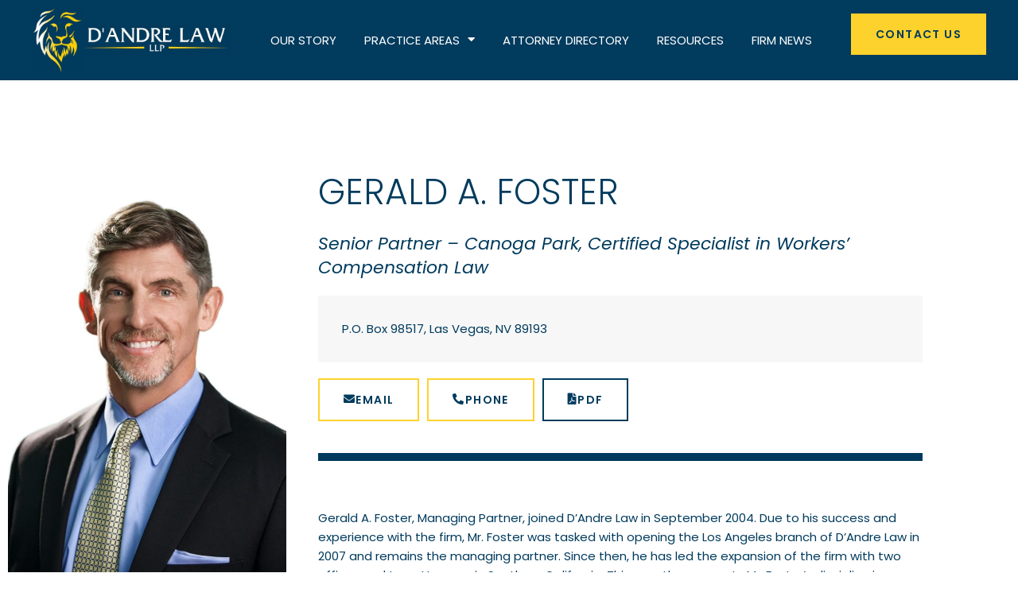

--- FILE ---
content_type: text/css; charset=UTF-8
request_url: https://dandrelaw.com/wp-content/uploads/elementor/css/post-37.css?ver=1768467963
body_size: 835
content:
.elementor-kit-37{--e-global-color-primary:#FED22C;--e-global-color-secondary:#013B5D;--e-global-color-text:#3C535F;--e-global-color-accent:#036DAC;--e-global-color-4798af5d:#DEA300;--e-global-color-297509b6:#000;--e-global-color-2696449e:#FFF;--e-global-typography-primary-font-family:"Poppins";--e-global-typography-primary-font-size:44px;--e-global-typography-primary-font-weight:300;--e-global-typography-primary-line-height:1.4em;--e-global-typography-secondary-font-family:"Poppins";--e-global-typography-secondary-font-size:38px;--e-global-typography-secondary-font-weight:300;--e-global-typography-secondary-line-height:1.4em;--e-global-typography-text-font-family:"Poppins";--e-global-typography-text-font-size:15px;--e-global-typography-text-font-weight:400;--e-global-typography-text-line-height:1.6em;--e-global-typography-accent-font-family:"Poppins";--e-global-typography-accent-font-size:18px;--e-global-typography-accent-font-weight:300;--e-global-typography-accent-line-height:1.6em;--e-global-typography-f0cc37b-font-family:"Poppins";--e-global-typography-f0cc37b-font-size:30px;--e-global-typography-f0cc37b-font-weight:300;--e-global-typography-f0cc37b-line-height:1.4em;color:var( --e-global-color-secondary );font-family:var( --e-global-typography-text-font-family ), Sans-serif;font-size:var( --e-global-typography-text-font-size );font-weight:var( --e-global-typography-text-font-weight );line-height:var( --e-global-typography-text-line-height );}.elementor-kit-37 button,.elementor-kit-37 input[type="button"],.elementor-kit-37 input[type="submit"],.elementor-kit-37 .elementor-button{background-color:var( --e-global-color-primary );font-family:"Poppins", Sans-serif;font-size:14px;font-weight:600;text-transform:uppercase;line-height:1.6em;letter-spacing:1.4px;color:var( --e-global-color-secondary );border-style:solid;border-width:1px 1px 1px 1px;border-color:var( --e-global-color-primary );border-radius:0px 0px 0px 0px;padding:14px 30px 14px 30px;}.elementor-kit-37 button:hover,.elementor-kit-37 button:focus,.elementor-kit-37 input[type="button"]:hover,.elementor-kit-37 input[type="button"]:focus,.elementor-kit-37 input[type="submit"]:hover,.elementor-kit-37 input[type="submit"]:focus,.elementor-kit-37 .elementor-button:hover,.elementor-kit-37 .elementor-button:focus{background-color:var( --e-global-color-4798af5d );color:var( --e-global-color-secondary );}.elementor-kit-37 e-page-transition{background-color:#FFBC7D;}.elementor-kit-37 a{color:var( --e-global-color-4798af5d );font-family:var( --e-global-typography-text-font-family ), Sans-serif;font-size:var( --e-global-typography-text-font-size );font-weight:var( --e-global-typography-text-font-weight );line-height:var( --e-global-typography-text-line-height );}.elementor-kit-37 a:hover{color:var( --e-global-color-primary );}.elementor-kit-37 h1{color:var( --e-global-color-secondary );font-family:var( --e-global-typography-primary-font-family ), Sans-serif;font-size:var( --e-global-typography-primary-font-size );font-weight:var( --e-global-typography-primary-font-weight );line-height:var( --e-global-typography-primary-line-height );}.elementor-kit-37 h2{color:var( --e-global-color-secondary );font-family:"Poppins", Sans-serif;font-size:38px;font-weight:300;line-height:1.4em;}.elementor-kit-37 h3{color:var( --e-global-color-secondary );font-family:"Poppins", Sans-serif;font-size:30px;font-weight:300;line-height:1.4em;}.elementor-kit-37 h4{color:var( --e-global-color-secondary );font-family:"Poppins", Sans-serif;font-size:22px;font-weight:300;line-height:1.4em;}.elementor-kit-37 h5{color:var( --e-global-color-secondary );font-family:"Poppins", Sans-serif;font-size:20px;font-weight:300;line-height:1.4em;}.elementor-section.elementor-section-boxed > .elementor-container{max-width:1170px;}.e-con{--container-max-width:1170px;}.elementor-widget:not(:last-child){margin-block-end:20px;}.elementor-element{--widgets-spacing:20px 20px;--widgets-spacing-row:20px;--widgets-spacing-column:20px;}{}h1.entry-title{display:var(--page-title-display);}@media(max-width:1024px){.elementor-kit-37{font-size:var( --e-global-typography-text-font-size );line-height:var( --e-global-typography-text-line-height );}.elementor-kit-37 a{font-size:var( --e-global-typography-text-font-size );line-height:var( --e-global-typography-text-line-height );}.elementor-kit-37 h1{font-size:var( --e-global-typography-primary-font-size );line-height:var( --e-global-typography-primary-line-height );}.elementor-section.elementor-section-boxed > .elementor-container{max-width:1024px;}.e-con{--container-max-width:1024px;}}@media(max-width:767px){.elementor-kit-37{font-size:var( --e-global-typography-text-font-size );line-height:var( --e-global-typography-text-line-height );}.elementor-kit-37 a{font-size:var( --e-global-typography-text-font-size );line-height:var( --e-global-typography-text-line-height );}.elementor-kit-37 h1{font-size:var( --e-global-typography-primary-font-size );line-height:var( --e-global-typography-primary-line-height );}.elementor-section.elementor-section-boxed > .elementor-container{max-width:767px;}.e-con{--container-max-width:767px;}}/* Start custom CSS */.accent {
    color: #FED22C;
}


body:not(.home) .header.elementor-top-section {
    background-color: #013B5D;
    position: relative;
    width: 100%;
}

@media(max-width: 1399px) {
    .elementor-element-40da54e .elementor-widget-image img {
        width: 400px;
        
    }
}

@media(max-width: 1200px) {
    .elementor-element-40da54e .elementor-row {
        flex-wrap: wrap;
    }
    .elementor-element-40da54e .elementor-row > div:first-child {
        width: 100% !important;
        text-align: center;
        margin-bottom: 20px;
    }
    
    .header.elementor-top-section .elementor-widget-theme-site-logo {
        width: 100% !important;
    }
    
    .elementor-21 .elementor-element.elementor-element-08ff0de .elementor-heading-title {
        font-size: 36px;
    }
    
    .elementor-21 .elementor-element.elementor-element-068b13e .elementor-container {
        margin-top: 50px;
    }
    
    .elementor-21 .elementor-element.elementor-element-2bb65e7 {
        width: 60% !important;
    }
    .elementor-21 .elementor-element.elementor-element-a39d68f {
        width: 40% !important;
    }

    .hidden-sm {
        display: none;
    }
}

@media(max-width: 1024px) {
    .elementor-136 .elementor-element.elementor-element-6f218b4 {
    width: 100% !important;
    text-align: center;
    }
}

@media(max-width: 992px) {
        .elementor-21 .elementor-element.elementor-element-2bb65e7,
    .elementor-21 .elementor-element.elementor-element-a39d68f {
        width: 100% !important;
    }
}/* End custom CSS */

--- FILE ---
content_type: text/css; charset=UTF-8
request_url: https://dandrelaw.com/wp-content/uploads/elementor/css/post-1308.css?ver=1768468826
body_size: 197
content:
.elementor-1308 .elementor-element.elementor-element-11d0fda9{padding:100px 0px 100px 0px;}.elementor-1308 .elementor-element.elementor-element-44f5e6bb > .elementor-element-populated{margin:0px 20px 0px 0px;--e-column-margin-right:20px;--e-column-margin-left:0px;}.elementor-1308 .elementor-element.elementor-element-3321c6eb{text-align:start;}.elementor-1308 .elementor-element.elementor-element-16859059 .elementor-heading-title{font-weight:500;}.elementor-1308 .elementor-element.elementor-element-405af765 .elementor-icon-list-icon i{transition:color 0.3s;}.elementor-1308 .elementor-element.elementor-element-405af765 .elementor-icon-list-icon svg{transition:fill 0.3s;}.elementor-1308 .elementor-element.elementor-element-405af765{--e-icon-list-icon-size:14px;--icon-vertical-offset:0px;}.elementor-1308 .elementor-element.elementor-element-405af765 .elementor-icon-list-text{transition:color 0.3s;}.elementor-1308 .elementor-element.elementor-element-226c04b9 .elementor-heading-title{font-weight:500;}.elementor-1308 .elementor-element.elementor-element-7d61a400 .elementor-icon-list-icon i{transition:color 0.3s;}.elementor-1308 .elementor-element.elementor-element-7d61a400 .elementor-icon-list-icon svg{transition:fill 0.3s;}.elementor-1308 .elementor-element.elementor-element-7d61a400{--e-icon-list-icon-size:14px;--icon-vertical-offset:0px;}.elementor-1308 .elementor-element.elementor-element-7d61a400 .elementor-icon-list-text{transition:color 0.3s;}.elementor-1308 .elementor-element.elementor-element-24844929 .elementor-heading-title{font-weight:500;}.elementor-1308 .elementor-element.elementor-element-7d67d65 .elementor-icon-list-icon i{transition:color 0.3s;}.elementor-1308 .elementor-element.elementor-element-7d67d65 .elementor-icon-list-icon svg{transition:fill 0.3s;}.elementor-1308 .elementor-element.elementor-element-7d67d65{--e-icon-list-icon-size:14px;--icon-vertical-offset:0px;}.elementor-1308 .elementor-element.elementor-element-7d67d65 .elementor-icon-list-text{transition:color 0.3s;}.elementor-1308 .elementor-element.elementor-element-3e68eb20{text-align:start;}.elementor-1308 .elementor-element.elementor-element-3e68eb20 img{width:50%;}.elementor-1308 .elementor-element.elementor-element-2a3692fa .elementor-heading-title{font-weight:400;font-style:italic;}.elementor-1308 .elementor-element.elementor-element-3eb6236d .elementor-blockquote__content{color:#013B5D;}.elementor-1308 .elementor-element.elementor-element-3eb6236d .elementor-blockquote{background-color:#F7F7F7;}.elementor-1308 .elementor-element.elementor-element-b5cf66f .elementor-button{background-color:#FFF;border-style:solid;border-width:2px 2px 2px 2px;border-color:#FED22C;}.elementor-1308 .elementor-element.elementor-element-b5cf66f .elementor-button:hover, .elementor-1308 .elementor-element.elementor-element-b5cf66f .elementor-button:focus{background-color:#FED22C;color:#013B5D;border-color:#FED22C;}.elementor-1308 .elementor-element.elementor-element-b5cf66f{width:auto;max-width:auto;}.elementor-1308 .elementor-element.elementor-element-b5cf66f > .elementor-widget-container{margin:0px 10px 0px 0px;}.elementor-1308 .elementor-element.elementor-element-b5cf66f .elementor-button-content-wrapper{flex-direction:row;}.elementor-1308 .elementor-element.elementor-element-b5cf66f .elementor-button:hover svg, .elementor-1308 .elementor-element.elementor-element-b5cf66f .elementor-button:focus svg{fill:#013B5D;}.elementor-1308 .elementor-element.elementor-element-68fd10d2 .elementor-button{background-color:#FFF;border-style:solid;border-width:2px 2px 2px 2px;border-color:#FED22C;}.elementor-1308 .elementor-element.elementor-element-68fd10d2 .elementor-button:hover, .elementor-1308 .elementor-element.elementor-element-68fd10d2 .elementor-button:focus{background-color:#FED22C;color:#013B5D;border-color:#FED22C;}.elementor-1308 .elementor-element.elementor-element-68fd10d2{width:auto;max-width:auto;}.elementor-1308 .elementor-element.elementor-element-68fd10d2 > .elementor-widget-container{margin:0px 10px 0px 0px;}.elementor-1308 .elementor-element.elementor-element-68fd10d2 .elementor-button-content-wrapper{flex-direction:row;}.elementor-1308 .elementor-element.elementor-element-68fd10d2 .elementor-button:hover svg, .elementor-1308 .elementor-element.elementor-element-68fd10d2 .elementor-button:focus svg{fill:#013B5D;}.elementor-1308 .elementor-element.elementor-element-4d1b87a1 .elementor-button{background-color:#FFF;border-style:solid;border-width:2px 2px 2px 2px;border-color:#013B5D;}.elementor-1308 .elementor-element.elementor-element-4d1b87a1 .elementor-button:hover, .elementor-1308 .elementor-element.elementor-element-4d1b87a1 .elementor-button:focus{background-color:#FED22C;color:#013B5D;border-color:#FED22C;}.elementor-1308 .elementor-element.elementor-element-4d1b87a1{width:auto;max-width:auto;}.elementor-1308 .elementor-element.elementor-element-4d1b87a1 .elementor-button-content-wrapper{flex-direction:row;}.elementor-1308 .elementor-element.elementor-element-4d1b87a1 .elementor-button:hover svg, .elementor-1308 .elementor-element.elementor-element-4d1b87a1 .elementor-button:focus svg{fill:#013B5D;}.elementor-1308 .elementor-element.elementor-element-43899d36{--divider-border-style:solid;--divider-color:#003A5C;--divider-border-width:10px;}.elementor-1308 .elementor-element.elementor-element-43899d36 .elementor-divider-separator{width:100%;}.elementor-1308 .elementor-element.elementor-element-43899d36 .elementor-divider{padding-block-start:40px;padding-block-end:40px;}@media(max-width:1024px){.elementor-1308 .elementor-element.elementor-element-44f5e6bb > .elementor-element-populated{margin:0px 10px 0px 10px;--e-column-margin-right:10px;--e-column-margin-left:10px;}.elementor-1308 .elementor-element.elementor-element-2abc578b > .elementor-element-populated{margin:0px 10px 0px 0px;--e-column-margin-right:10px;--e-column-margin-left:0px;}}@media(max-width:767px){.elementor-1308 .elementor-element.elementor-element-11d0fda9{padding:50px 10px 50px 10px;}.elementor-1308 .elementor-element.elementor-element-44f5e6bb > .elementor-element-populated{margin:0px 0px 0px 0px;--e-column-margin-right:0px;--e-column-margin-left:0px;}.elementor-1308 .elementor-element.elementor-element-3321c6eb{text-align:center;}.elementor-1308 .elementor-element.elementor-element-2abc578b > .elementor-element-populated{margin:40px 0px 0px 0px;--e-column-margin-right:0px;--e-column-margin-left:0px;}.elementor-1308 .elementor-element.elementor-element-3e68eb20{text-align:center;}.elementor-1308 .elementor-element.elementor-element-3e68eb20 img{width:100%;}.elementor-1308 .elementor-element.elementor-element-4c1270fe{text-align:center;}.elementor-1308 .elementor-element.elementor-element-4c1270fe .elementor-heading-title{font-size:34px;}.elementor-1308 .elementor-element.elementor-element-2a3692fa{text-align:center;}.elementor-1308 .elementor-element.elementor-element-b5cf66f{width:100%;max-width:100%;}.elementor-1308 .elementor-element.elementor-element-b5cf66f > .elementor-widget-container{margin:0px 0px 0px 0px;}.elementor-1308 .elementor-element.elementor-element-68fd10d2{width:100%;max-width:100%;}.elementor-1308 .elementor-element.elementor-element-68fd10d2 > .elementor-widget-container{margin:10px 0px 0px 0px;}.elementor-1308 .elementor-element.elementor-element-4d1b87a1{width:100%;max-width:100%;}.elementor-1308 .elementor-element.elementor-element-4d1b87a1 > .elementor-widget-container{margin:10px 0px 0px 0px;}}@media(max-width:1024px) and (min-width:768px){.elementor-1308 .elementor-element.elementor-element-44f5e6bb{width:40%;}.elementor-1308 .elementor-element.elementor-element-2abc578b{width:60%;}}

--- FILE ---
content_type: text/css; charset=UTF-8
request_url: https://dandrelaw.com/wp-content/uploads/elementor/css/post-136.css?ver=1768467963
body_size: 1112
content:
.elementor-136 .elementor-element.elementor-element-18946e1b > .elementor-container > .elementor-column > .elementor-widget-wrap{align-content:center;align-items:center;}.elementor-136 .elementor-element.elementor-element-18946e1b > .elementor-container{max-width:1600px;min-height:80px;}.elementor-136 .elementor-element.elementor-element-18946e1b{transition:background 0.3s, border 0.3s, border-radius 0.3s, box-shadow 0.3s;padding:10px 40px 10px 40px;z-index:99;}.elementor-136 .elementor-element.elementor-element-18946e1b > .elementor-background-overlay{transition:background 0.3s, border-radius 0.3s, opacity 0.3s;}.elementor-136 .elementor-element.elementor-element-33d325f1.elementor-column > .elementor-widget-wrap{justify-content:space-between;}.elementor-136 .elementor-element.elementor-element-33d325f1 > .elementor-widget-wrap > .elementor-widget:not(.elementor-widget__width-auto):not(.elementor-widget__width-initial):not(:last-child):not(.elementor-absolute){margin-block-end:0px;}.elementor-136 .elementor-element.elementor-element-33d325f1 > .elementor-element-populated{padding:0px 0px 0px 0px;}.elementor-136 .elementor-element.elementor-element-4e2316c{width:auto;max-width:auto;}.elementor-136 .elementor-element.elementor-element-4e2316c > .elementor-widget-container{margin:0px 0px 0px -0px;}.elementor-136 .elementor-element.elementor-element-4e2316c img{width:350px;}.elementor-136 .elementor-element.elementor-element-1f97a9e1{width:auto;max-width:auto;--e-nav-menu-horizontal-menu-item-margin:calc( 5px / 2 );}.elementor-136 .elementor-element.elementor-element-1f97a9e1 > .elementor-widget-container{margin:0px 0px 0px -100px;}.elementor-136 .elementor-element.elementor-element-1f97a9e1 .elementor-menu-toggle{margin:0 auto;}.elementor-136 .elementor-element.elementor-element-1f97a9e1 .elementor-nav-menu .elementor-item{font-size:15px;text-transform:uppercase;}.elementor-136 .elementor-element.elementor-element-1f97a9e1 .elementor-nav-menu--main .elementor-item{color:var( --e-global-color-2696449e );fill:var( --e-global-color-2696449e );padding-left:15px;padding-right:15px;padding-top:10px;padding-bottom:10px;}.elementor-136 .elementor-element.elementor-element-1f97a9e1 .elementor-nav-menu--main .elementor-item:hover,
					.elementor-136 .elementor-element.elementor-element-1f97a9e1 .elementor-nav-menu--main .elementor-item.elementor-item-active,
					.elementor-136 .elementor-element.elementor-element-1f97a9e1 .elementor-nav-menu--main .elementor-item.highlighted,
					.elementor-136 .elementor-element.elementor-element-1f97a9e1 .elementor-nav-menu--main .elementor-item:focus{color:var( --e-global-color-primary );fill:var( --e-global-color-primary );}.elementor-136 .elementor-element.elementor-element-1f97a9e1 .e--pointer-framed .elementor-item:before{border-width:0px;}.elementor-136 .elementor-element.elementor-element-1f97a9e1 .e--pointer-framed.e--animation-draw .elementor-item:before{border-width:0 0 0px 0px;}.elementor-136 .elementor-element.elementor-element-1f97a9e1 .e--pointer-framed.e--animation-draw .elementor-item:after{border-width:0px 0px 0 0;}.elementor-136 .elementor-element.elementor-element-1f97a9e1 .e--pointer-framed.e--animation-corners .elementor-item:before{border-width:0px 0 0 0px;}.elementor-136 .elementor-element.elementor-element-1f97a9e1 .e--pointer-framed.e--animation-corners .elementor-item:after{border-width:0 0px 0px 0;}.elementor-136 .elementor-element.elementor-element-1f97a9e1 .e--pointer-underline .elementor-item:after,
					 .elementor-136 .elementor-element.elementor-element-1f97a9e1 .e--pointer-overline .elementor-item:before,
					 .elementor-136 .elementor-element.elementor-element-1f97a9e1 .e--pointer-double-line .elementor-item:before,
					 .elementor-136 .elementor-element.elementor-element-1f97a9e1 .e--pointer-double-line .elementor-item:after{height:0px;}.elementor-136 .elementor-element.elementor-element-1f97a9e1 .elementor-nav-menu--main:not(.elementor-nav-menu--layout-horizontal) .elementor-nav-menu > li:not(:last-child){margin-bottom:5px;}.elementor-136 .elementor-element.elementor-element-1f97a9e1 .elementor-nav-menu--dropdown a, .elementor-136 .elementor-element.elementor-element-1f97a9e1 .elementor-menu-toggle{color:#013B5D;fill:#013B5D;}.elementor-136 .elementor-element.elementor-element-1f97a9e1 .elementor-nav-menu--dropdown a:hover,
					.elementor-136 .elementor-element.elementor-element-1f97a9e1 .elementor-nav-menu--dropdown a:focus,
					.elementor-136 .elementor-element.elementor-element-1f97a9e1 .elementor-nav-menu--dropdown a.elementor-item-active,
					.elementor-136 .elementor-element.elementor-element-1f97a9e1 .elementor-nav-menu--dropdown a.highlighted,
					.elementor-136 .elementor-element.elementor-element-1f97a9e1 .elementor-menu-toggle:hover,
					.elementor-136 .elementor-element.elementor-element-1f97a9e1 .elementor-menu-toggle:focus{color:#013B5D;}.elementor-136 .elementor-element.elementor-element-1f97a9e1 .elementor-nav-menu--dropdown a:hover,
					.elementor-136 .elementor-element.elementor-element-1f97a9e1 .elementor-nav-menu--dropdown a:focus,
					.elementor-136 .elementor-element.elementor-element-1f97a9e1 .elementor-nav-menu--dropdown a.elementor-item-active,
					.elementor-136 .elementor-element.elementor-element-1f97a9e1 .elementor-nav-menu--dropdown a.highlighted{background-color:#FED22C;}.elementor-136 .elementor-element.elementor-element-1f97a9e1 .elementor-nav-menu--dropdown a.elementor-item-active{color:#013B5D;background-color:#FED22C;}.elementor-136 .elementor-element.elementor-element-6f218b4{width:auto;max-width:auto;}.elementor-136 .elementor-element.elementor-element-6f218b4 > .elementor-widget-container{margin:-15px 0px 0px 0px;}.elementor-136 .elementor-element.elementor-element-4758e15d{width:auto;max-width:auto;top:0px;}body:not(.rtl) .elementor-136 .elementor-element.elementor-element-4758e15d{right:0px;}body.rtl .elementor-136 .elementor-element.elementor-element-4758e15d{left:0px;}.elementor-136 .elementor-element.elementor-element-4758e15d .elementor-icon-wrapper{text-align:center;}.elementor-136 .elementor-element.elementor-element-4758e15d.elementor-view-stacked .elementor-icon:hover{background-color:var( --e-global-color-text );}.elementor-136 .elementor-element.elementor-element-4758e15d.elementor-view-framed .elementor-icon:hover, .elementor-136 .elementor-element.elementor-element-4758e15d.elementor-view-default .elementor-icon:hover{color:var( --e-global-color-text );border-color:var( --e-global-color-text );}.elementor-136 .elementor-element.elementor-element-4758e15d.elementor-view-framed .elementor-icon:hover, .elementor-136 .elementor-element.elementor-element-4758e15d.elementor-view-default .elementor-icon:hover svg{fill:var( --e-global-color-text );}.elementor-136 .elementor-element.elementor-element-4758e15d .elementor-icon{font-size:30px;}.elementor-136 .elementor-element.elementor-element-4758e15d .elementor-icon svg{height:30px;}.elementor-theme-builder-content-area{height:400px;}.elementor-location-header:before, .elementor-location-footer:before{content:"";display:table;clear:both;}@media(max-width:1024px){.elementor-136 .elementor-element.elementor-element-18946e1b{padding:5px 0px 10px 0px;}.elementor-136 .elementor-element.elementor-element-33d325f1.elementor-column > .elementor-widget-wrap{justify-content:space-between;}.elementor-136 .elementor-element.elementor-element-33d325f1 > .elementor-element-populated{padding:0px 15px 0px 15px;}.elementor-136 .elementor-element.elementor-element-4e2316c{text-align:start;}.elementor-136 .elementor-element.elementor-element-4e2316c img{width:100%;max-width:200px;}.elementor-136 .elementor-element.elementor-element-6f218b4 > .elementor-widget-container{margin:-15px 0px 0px 0px;padding:0px 0px 0px 0px;}.elementor-136 .elementor-element.elementor-element-4758e15d > .elementor-widget-container{margin:0px 0px 0px 0px;padding:0px 0px 0px 0px;}body:not(.rtl) .elementor-136 .elementor-element.elementor-element-4758e15d{right:0px;}body.rtl .elementor-136 .elementor-element.elementor-element-4758e15d{left:0px;}.elementor-136 .elementor-element.elementor-element-4758e15d{top:15px;}}@media(max-width:767px){.elementor-136 .elementor-element.elementor-element-18946e1b{margin-top:0px;margin-bottom:0px;padding:5px 0px 10px 0px;}.elementor-136 .elementor-element.elementor-element-33d325f1{width:100%;}.elementor-bc-flex-widget .elementor-136 .elementor-element.elementor-element-33d325f1.elementor-column .elementor-widget-wrap{align-items:center;}.elementor-136 .elementor-element.elementor-element-33d325f1.elementor-column.elementor-element[data-element_type="column"] > .elementor-widget-wrap.elementor-element-populated{align-content:center;align-items:center;}.elementor-136 .elementor-element.elementor-element-33d325f1.elementor-column > .elementor-widget-wrap{justify-content:center;}.elementor-136 .elementor-element.elementor-element-4e2316c{width:100%;max-width:100%;text-align:center;}.elementor-136 .elementor-element.elementor-element-6f218b4 > .elementor-widget-container{margin:-15px 0px 0px 0px;}body:not(.rtl) .elementor-136 .elementor-element.elementor-element-4758e15d{right:15px;}body.rtl .elementor-136 .elementor-element.elementor-element-4758e15d{left:15px;}.elementor-136 .elementor-element.elementor-element-4758e15d{top:15px;}}@media(min-width:768px){.elementor-136 .elementor-element.elementor-element-33d325f1{width:100%;}}@media(max-width:1024px) and (min-width:768px){.elementor-136 .elementor-element.elementor-element-33d325f1{width:100%;}}/* Start custom CSS for section, class: .elementor-element-18946e1b */.elementor-top-section.header {
    position: absolute;
    width: 100%;
}/* End custom CSS */
/* Start custom CSS */.nav li.dropdown .dropdown-menu > li:hover > a {
    color: #fff !important;
}


@media (min-width: 1281px) and (max-width: 1440px) {
    .header .elementor-widget-image img {
	    width: 300px !important;
    }
}

@media (min-width: 768px) and (max-width: 1280px) {
    .header .elementor-widget-image img {
	    width: 250px !important;
    }
.header .elementor-widget-nav-menu .elementor-widget-container {
	margin: 0 !important;
}
}/* End custom CSS */

--- FILE ---
content_type: text/css; charset=UTF-8
request_url: https://dandrelaw.com/wp-content/uploads/elementor/css/post-147.css?ver=1768467963
body_size: 1567
content:
.elementor-147 .elementor-element.elementor-element-fcaeceb > .elementor-container > .elementor-column > .elementor-widget-wrap{align-content:center;align-items:center;}.elementor-147 .elementor-element.elementor-element-fcaeceb:not(.elementor-motion-effects-element-type-background), .elementor-147 .elementor-element.elementor-element-fcaeceb > .elementor-motion-effects-container > .elementor-motion-effects-layer{background-color:var( --e-global-color-secondary );}.elementor-147 .elementor-element.elementor-element-fcaeceb > .elementor-container{max-width:1600px;}.elementor-147 .elementor-element.elementor-element-fcaeceb{transition:background 0.3s, border 0.3s, border-radius 0.3s, box-shadow 0.3s;padding:70px 0px 0px 0px;}.elementor-147 .elementor-element.elementor-element-fcaeceb > .elementor-background-overlay{transition:background 0.3s, border-radius 0.3s, opacity 0.3s;}.elementor-147 .elementor-element.elementor-element-b7d816a > .elementor-element-populated{padding:0px 15px 0px 30px;}.elementor-147 .elementor-element.elementor-element-fe9440c .elementor-heading-title{font-family:"Poppins", Sans-serif;font-size:34px;font-weight:300;line-height:1.4em;color:var( --e-global-color-2696449e );}.elementor-147 .elementor-element.elementor-element-f925936 > .elementor-widget-container{margin:5px 0px 0px 0px;}.elementor-147 .elementor-element.elementor-element-f925936{font-family:var( --e-global-typography-accent-font-family ), Sans-serif;font-size:var( --e-global-typography-accent-font-size );font-weight:var( --e-global-typography-accent-font-weight );line-height:var( --e-global-typography-accent-line-height );color:var( --e-global-color-2696449e );}.elementor-147 .elementor-element.elementor-element-51ecdab5 > .elementor-container > .elementor-column > .elementor-widget-wrap{align-content:center;align-items:center;}.elementor-147 .elementor-element.elementor-element-51ecdab5:not(.elementor-motion-effects-element-type-background), .elementor-147 .elementor-element.elementor-element-51ecdab5 > .elementor-motion-effects-container > .elementor-motion-effects-layer{background-color:var( --e-global-color-secondary );}.elementor-147 .elementor-element.elementor-element-51ecdab5 > .elementor-container{min-height:50px;}.elementor-147 .elementor-element.elementor-element-51ecdab5{transition:background 0.3s, border 0.3s, border-radius 0.3s, box-shadow 0.3s;padding:0px 0px 15px 0px;}.elementor-147 .elementor-element.elementor-element-51ecdab5 > .elementor-background-overlay{transition:background 0.3s, border-radius 0.3s, opacity 0.3s;}.elementor-147 .elementor-element.elementor-element-a8666d9{padding:40px 0px 30px 0px;}.elementor-147 .elementor-element.elementor-element-d6ac241:not(.elementor-motion-effects-element-type-background) > .elementor-widget-wrap, .elementor-147 .elementor-element.elementor-element-d6ac241 > .elementor-widget-wrap > .elementor-motion-effects-container > .elementor-motion-effects-layer{background-color:var( --e-global-color-secondary );}.elementor-147 .elementor-element.elementor-element-d6ac241 > .elementor-element-populated{transition:background 0.3s, border 0.3s, border-radius 0.3s, box-shadow 0.3s;}.elementor-147 .elementor-element.elementor-element-d6ac241 > .elementor-element-populated > .elementor-background-overlay{transition:background 0.3s, border-radius 0.3s, opacity 0.3s;}.elementor-147 .elementor-element.elementor-element-b4ab2c6 .elementor-heading-title{font-family:"Poppins", Sans-serif;font-size:18px;font-weight:600;line-height:1.6em;color:var( --e-global-color-2696449e );}.elementor-147 .elementor-element.elementor-element-a0a51e6{font-family:var( --e-global-typography-text-font-family ), Sans-serif;font-size:var( --e-global-typography-text-font-size );font-weight:var( --e-global-typography-text-font-weight );line-height:var( --e-global-typography-text-line-height );color:#FFF;}.elementor-147 .elementor-element.elementor-element-d1a36b4:not(.elementor-motion-effects-element-type-background) > .elementor-widget-wrap, .elementor-147 .elementor-element.elementor-element-d1a36b4 > .elementor-widget-wrap > .elementor-motion-effects-container > .elementor-motion-effects-layer{background-color:var( --e-global-color-secondary );}.elementor-147 .elementor-element.elementor-element-d1a36b4 > .elementor-element-populated{transition:background 0.3s, border 0.3s, border-radius 0.3s, box-shadow 0.3s;}.elementor-147 .elementor-element.elementor-element-d1a36b4 > .elementor-element-populated > .elementor-background-overlay{transition:background 0.3s, border-radius 0.3s, opacity 0.3s;}.elementor-147 .elementor-element.elementor-element-ce73459 .elementor-heading-title{font-family:"Poppins", Sans-serif;font-size:18px;font-weight:600;line-height:1.6em;color:var( --e-global-color-2696449e );}.elementor-147 .elementor-element.elementor-element-e7b08e2 .elementor-icon-list-items:not(.elementor-inline-items) .elementor-icon-list-item:not(:last-child){padding-block-end:calc(2px/2);}.elementor-147 .elementor-element.elementor-element-e7b08e2 .elementor-icon-list-items:not(.elementor-inline-items) .elementor-icon-list-item:not(:first-child){margin-block-start:calc(2px/2);}.elementor-147 .elementor-element.elementor-element-e7b08e2 .elementor-icon-list-items.elementor-inline-items .elementor-icon-list-item{margin-inline:calc(2px/2);}.elementor-147 .elementor-element.elementor-element-e7b08e2 .elementor-icon-list-items.elementor-inline-items{margin-inline:calc(-2px/2);}.elementor-147 .elementor-element.elementor-element-e7b08e2 .elementor-icon-list-items.elementor-inline-items .elementor-icon-list-item:after{inset-inline-end:calc(-2px/2);}.elementor-147 .elementor-element.elementor-element-e7b08e2 .elementor-icon-list-icon i{transition:color 0.3s;}.elementor-147 .elementor-element.elementor-element-e7b08e2 .elementor-icon-list-icon svg{transition:fill 0.3s;}.elementor-147 .elementor-element.elementor-element-e7b08e2{--e-icon-list-icon-size:14px;--icon-vertical-offset:0px;}.elementor-147 .elementor-element.elementor-element-e7b08e2 .elementor-icon-list-item > .elementor-icon-list-text, .elementor-147 .elementor-element.elementor-element-e7b08e2 .elementor-icon-list-item > a{font-family:var( --e-global-typography-text-font-family ), Sans-serif;font-size:var( --e-global-typography-text-font-size );font-weight:var( --e-global-typography-text-font-weight );line-height:var( --e-global-typography-text-line-height );}.elementor-147 .elementor-element.elementor-element-e7b08e2 .elementor-icon-list-text{color:var( --e-global-color-2696449e );transition:color 0.3s;}.elementor-147 .elementor-element.elementor-element-e7b08e2 .elementor-icon-list-item:hover .elementor-icon-list-text{color:var( --e-global-color-primary );}.elementor-147 .elementor-element.elementor-element-e9d0f95:not(.elementor-motion-effects-element-type-background) > .elementor-widget-wrap, .elementor-147 .elementor-element.elementor-element-e9d0f95 > .elementor-widget-wrap > .elementor-motion-effects-container > .elementor-motion-effects-layer{background-color:var( --e-global-color-secondary );}.elementor-147 .elementor-element.elementor-element-e9d0f95 > .elementor-element-populated{transition:background 0.3s, border 0.3s, border-radius 0.3s, box-shadow 0.3s;}.elementor-147 .elementor-element.elementor-element-e9d0f95 > .elementor-element-populated > .elementor-background-overlay{transition:background 0.3s, border-radius 0.3s, opacity 0.3s;}.elementor-147 .elementor-element.elementor-element-b8608d3 .elementor-heading-title{font-family:"Poppins", Sans-serif;font-size:18px;font-weight:600;line-height:1.6em;color:var( --e-global-color-2696449e );}.elementor-147 .elementor-element.elementor-element-4ae2b23 > .elementor-widget-container{margin:5px 0px 0px 0px;}.elementor-147 .elementor-element.elementor-element-4ae2b23 .elementor-icon-list-items:not(.elementor-inline-items) .elementor-icon-list-item:not(:last-child){padding-block-end:calc(15px/2);}.elementor-147 .elementor-element.elementor-element-4ae2b23 .elementor-icon-list-items:not(.elementor-inline-items) .elementor-icon-list-item:not(:first-child){margin-block-start:calc(15px/2);}.elementor-147 .elementor-element.elementor-element-4ae2b23 .elementor-icon-list-items.elementor-inline-items .elementor-icon-list-item{margin-inline:calc(15px/2);}.elementor-147 .elementor-element.elementor-element-4ae2b23 .elementor-icon-list-items.elementor-inline-items{margin-inline:calc(-15px/2);}.elementor-147 .elementor-element.elementor-element-4ae2b23 .elementor-icon-list-items.elementor-inline-items .elementor-icon-list-item:after{inset-inline-end:calc(-15px/2);}.elementor-147 .elementor-element.elementor-element-4ae2b23 .elementor-icon-list-icon i{color:var( --e-global-color-2696449e );transition:color 0.3s;}.elementor-147 .elementor-element.elementor-element-4ae2b23 .elementor-icon-list-icon svg{fill:var( --e-global-color-2696449e );transition:fill 0.3s;}.elementor-147 .elementor-element.elementor-element-4ae2b23 .elementor-icon-list-item:hover .elementor-icon-list-icon i{color:var( --e-global-color-primary );}.elementor-147 .elementor-element.elementor-element-4ae2b23 .elementor-icon-list-item:hover .elementor-icon-list-icon svg{fill:var( --e-global-color-primary );}.elementor-147 .elementor-element.elementor-element-4ae2b23{--e-icon-list-icon-size:22px;--icon-vertical-offset:0px;}.elementor-147 .elementor-element.elementor-element-4ae2b23 .elementor-icon-list-item > .elementor-icon-list-text, .elementor-147 .elementor-element.elementor-element-4ae2b23 .elementor-icon-list-item > a{font-family:var( --e-global-typography-text-font-family ), Sans-serif;font-size:var( --e-global-typography-text-font-size );font-weight:var( --e-global-typography-text-font-weight );line-height:var( --e-global-typography-text-line-height );}.elementor-147 .elementor-element.elementor-element-4ae2b23 .elementor-icon-list-text{color:var( --e-global-color-2696449e );transition:color 0.3s;}.elementor-147 .elementor-element.elementor-element-4ae2b23 .elementor-icon-list-item:hover .elementor-icon-list-text{color:var( --e-global-color-primary );}.elementor-147 .elementor-element.elementor-element-4c8d9a1 > .elementor-widget-container{margin:-20px 0px 0px 0px;}.elementor-147 .elementor-element.elementor-element-0426fc8{margin-top:0px;margin-bottom:0px;}.elementor-147 .elementor-element.elementor-element-187c893c{width:auto;max-width:auto;text-align:start;}.elementor-147 .elementor-element.elementor-element-187c893c > .elementor-widget-container{margin:0px 30px 0px 0px;}.elementor-147 .elementor-element.elementor-element-187c893c .elementor-heading-title{font-family:"Poppins", Sans-serif;font-size:12px;font-weight:400;color:var( --e-global-color-2696449e );}.elementor-147 .elementor-element.elementor-element-da3a5c8{width:auto;max-width:auto;text-align:end;}.elementor-147 .elementor-element.elementor-element-da3a5c8 > .elementor-widget-container{margin:0px 15px 0px 0px;}.elementor-147 .elementor-element.elementor-element-da3a5c8 .elementor-heading-title{font-family:"Poppins", Sans-serif;font-size:12px;font-weight:400;color:var( --e-global-color-2696449e );}.elementor-147 .elementor-element.elementor-element-5a3a278{width:auto;max-width:auto;text-align:end;}.elementor-147 .elementor-element.elementor-element-5a3a278 .elementor-heading-title{font-family:"Poppins", Sans-serif;font-size:12px;font-weight:400;color:var( --e-global-color-2696449e );}.elementor-theme-builder-content-area{height:400px;}.elementor-location-header:before, .elementor-location-footer:before{content:"";display:table;clear:both;}@media(max-width:1024px){.elementor-147 .elementor-element.elementor-element-fe9440c{text-align:center;}.elementor-147 .elementor-element.elementor-element-fe9440c .elementor-heading-title{font-size:28px;}.elementor-147 .elementor-element.elementor-element-f925936{text-align:center;font-size:var( --e-global-typography-accent-font-size );line-height:var( --e-global-typography-accent-line-height );}.elementor-147 .elementor-element.elementor-element-8bcca71 > .elementor-widget-container{margin:-15px 0px 10px 0px;}.elementor-147 .elementor-element.elementor-element-51ecdab5{margin-top:0px;margin-bottom:0px;padding:40px 0px 10px 0px;}.elementor-147 .elementor-element.elementor-element-3f87c611 > .elementor-element-populated{margin:0px 0px 0px 0px;--e-column-margin-right:0px;--e-column-margin-left:0px;padding:0px 15px 0px 15px;}.elementor-147 .elementor-element.elementor-element-a8666d9{padding:0px 0px 20px 0px;}.elementor-147 .elementor-element.elementor-element-a0a51e6{font-size:var( --e-global-typography-text-font-size );line-height:var( --e-global-typography-text-line-height );}.elementor-147 .elementor-element.elementor-element-e7b08e2 .elementor-icon-list-item > .elementor-icon-list-text, .elementor-147 .elementor-element.elementor-element-e7b08e2 .elementor-icon-list-item > a{font-size:var( --e-global-typography-text-font-size );line-height:var( --e-global-typography-text-line-height );}.elementor-147 .elementor-element.elementor-element-4ae2b23 .elementor-icon-list-item > .elementor-icon-list-text, .elementor-147 .elementor-element.elementor-element-4ae2b23 .elementor-icon-list-item > a{font-size:var( --e-global-typography-text-font-size );line-height:var( --e-global-typography-text-line-height );}.elementor-147 .elementor-element.elementor-element-4c8d9a1{text-align:center;}.elementor-147 .elementor-element.elementor-element-4c8d9a1 img{width:100%;max-width:150px;}.elementor-147 .elementor-element.elementor-element-1b06d88.elementor-column > .elementor-widget-wrap{justify-content:center;}.elementor-147 .elementor-element.elementor-element-187c893c{text-align:start;}}@media(min-width:768px){.elementor-147 .elementor-element.elementor-element-cdb76ba{width:45%;}.elementor-147 .elementor-element.elementor-element-b7d816a{width:55%;}.elementor-147 .elementor-element.elementor-element-3f87c611{width:100%;}}@media(max-width:1024px) and (min-width:768px){.elementor-147 .elementor-element.elementor-element-cdb76ba{width:100%;}.elementor-147 .elementor-element.elementor-element-b7d816a{width:100%;}.elementor-147 .elementor-element.elementor-element-d6ac241{width:33.33%;}.elementor-147 .elementor-element.elementor-element-d1a36b4{width:33.33%;}.elementor-147 .elementor-element.elementor-element-e9d0f95{width:33.33%;}.elementor-147 .elementor-element.elementor-element-0f69c0c{width:100%;}}@media(max-width:767px){.elementor-147 .elementor-element.elementor-element-fcaeceb{padding:40px 0px 0px 0px;}.elementor-147 .elementor-element.elementor-element-cdb76ba{width:100%;}.elementor-147 .elementor-element.elementor-element-b7d816a{width:100%;}.elementor-147 .elementor-element.elementor-element-b7d816a > .elementor-element-populated{padding:0px 15px 0px 15px;}.elementor-147 .elementor-element.elementor-element-fe9440c .elementor-heading-title{font-size:22px;}.elementor-147 .elementor-element.elementor-element-f925936{font-size:var( --e-global-typography-accent-font-size );line-height:var( --e-global-typography-accent-line-height );}.elementor-147 .elementor-element.elementor-element-8bcca71 > .elementor-widget-container{margin:-20px 0px 0px 0px;}.elementor-147 .elementor-element.elementor-element-51ecdab5{padding:00px 0px 20px 0px;}.elementor-147 .elementor-element.elementor-element-3f87c611 > .elementor-element-populated{padding:0px 15px 0px 15px;}.elementor-147 .elementor-element.elementor-element-a8666d9{padding:0px 0px 20px 0px;}.elementor-147 .elementor-element.elementor-element-b4ab2c6 > .elementor-widget-container{margin:0px 0px -10px 0px;}.elementor-147 .elementor-element.elementor-element-b4ab2c6{text-align:center;}.elementor-147 .elementor-element.elementor-element-a0a51e6{text-align:center;font-size:var( --e-global-typography-text-font-size );line-height:var( --e-global-typography-text-line-height );}.elementor-147 .elementor-element.elementor-element-ce73459 > .elementor-widget-container{margin:0px 0px -10px 0px;}.elementor-147 .elementor-element.elementor-element-ce73459{text-align:center;}.elementor-147 .elementor-element.elementor-element-e7b08e2 .elementor-icon-list-item > .elementor-icon-list-text, .elementor-147 .elementor-element.elementor-element-e7b08e2 .elementor-icon-list-item > a{font-size:var( --e-global-typography-text-font-size );line-height:var( --e-global-typography-text-line-height );}.elementor-147 .elementor-element.elementor-element-b8608d3 > .elementor-widget-container{margin:0px 0px -10px 0px;}.elementor-147 .elementor-element.elementor-element-b8608d3{text-align:center;}.elementor-147 .elementor-element.elementor-element-4ae2b23 .elementor-icon-list-item > .elementor-icon-list-text, .elementor-147 .elementor-element.elementor-element-4ae2b23 .elementor-icon-list-item > a{font-size:var( --e-global-typography-text-font-size );line-height:var( --e-global-typography-text-line-height );}.elementor-147 .elementor-element.elementor-element-4c8d9a1 > .elementor-widget-container{margin:0px 0px 0px 0px;}.elementor-147 .elementor-element.elementor-element-4c8d9a1{text-align:center;}.elementor-147 .elementor-element.elementor-element-0426fc8{padding:0px 0px 0px 0px;}.elementor-147 .elementor-element.elementor-element-187c893c{text-align:center;}.elementor-147 .elementor-element.elementor-element-da3a5c8{text-align:center;}.elementor-147 .elementor-element.elementor-element-5a3a278{text-align:center;}}/* Start custom CSS for section, class: .elementor-element-51ecdab5 */.main-footer a {
    color: #fff;
}/* End custom CSS */
/* Start custom CSS */.cta-footer::before {
    content: '';
    width: 374px;
    height: 477px;
    background-color: #FED22C;
    position: absolute;
    top: 0;
    left: 0;
}


@media (max-width: 1024px) {
    .cta-footer::before {
        display: none;
    }
}


@media (max-width: 767px) {
    .cta-footer::before {
        display: none;
    }
    
}/* End custom CSS */

--- FILE ---
content_type: text/css; charset=UTF-8
request_url: https://dandrelaw.com/wp-content/uploads/elementor/css/post-1581.css?ver=1703629378
body_size: 27
content:
.elementor-1581 .elementor-element.elementor-element-a986f20:not(.elementor-motion-effects-element-type-background), .elementor-1581 .elementor-element.elementor-element-a986f20 > .elementor-motion-effects-container > .elementor-motion-effects-layer{background-color:#F7F7F7;}.elementor-1581 .elementor-element.elementor-element-a986f20{transition:background 0.3s, border 0.3s, border-radius 0.3s, box-shadow 0.3s;padding:10px 0px 10px 0px;}.elementor-1581 .elementor-element.elementor-element-a986f20 > .elementor-background-overlay{transition:background 0.3s, border-radius 0.3s, opacity 0.3s;}.elementor-bc-flex-widget .elementor-1581 .elementor-element.elementor-element-5efd400.elementor-column .elementor-widget-wrap{align-items:center;}.elementor-1581 .elementor-element.elementor-element-5efd400.elementor-column.elementor-element[data-element_type="column"] > .elementor-widget-wrap.elementor-element-populated{align-content:center;align-items:center;}.elementor-1581 .elementor-element.elementor-element-9685faa .elementor-heading-title{font-family:"Poppins", Sans-serif;font-size:15px;font-weight:700;line-height:1.4em;}.elementor-bc-flex-widget .elementor-1581 .elementor-element.elementor-element-b8c76d1.elementor-column .elementor-widget-wrap{align-items:center;}.elementor-1581 .elementor-element.elementor-element-b8c76d1.elementor-column.elementor-element[data-element_type="column"] > .elementor-widget-wrap.elementor-element-populated{align-content:center;align-items:center;}.elementor-1581 .elementor-element.elementor-element-74fdc4d .elementor-heading-title{font-family:"Poppins", Sans-serif;font-size:15px;line-height:1.4em;}.elementor-bc-flex-widget .elementor-1581 .elementor-element.elementor-element-586c8db.elementor-column .elementor-widget-wrap{align-items:center;}.elementor-1581 .elementor-element.elementor-element-586c8db.elementor-column.elementor-element[data-element_type="column"] > .elementor-widget-wrap.elementor-element-populated{align-content:center;align-items:center;}.elementor-1581 .elementor-element.elementor-element-e38a838 .elementor-heading-title{font-family:"Poppins", Sans-serif;font-size:15px;line-height:1.4em;}.elementor-bc-flex-widget .elementor-1581 .elementor-element.elementor-element-327e91f.elementor-column .elementor-widget-wrap{align-items:center;}.elementor-1581 .elementor-element.elementor-element-327e91f.elementor-column.elementor-element[data-element_type="column"] > .elementor-widget-wrap.elementor-element-populated{align-content:center;align-items:center;}.elementor-1581 .elementor-element.elementor-element-e2b5346 .elementor-heading-title{font-family:"Poppins", Sans-serif;font-size:15px;line-height:1.4em;}.elementor-bc-flex-widget .elementor-1581 .elementor-element.elementor-element-7f5bc29.elementor-column .elementor-widget-wrap{align-items:center;}.elementor-1581 .elementor-element.elementor-element-7f5bc29.elementor-column.elementor-element[data-element_type="column"] > .elementor-widget-wrap.elementor-element-populated{align-content:center;align-items:center;}.elementor-1581 .elementor-element.elementor-element-3ba3769 .elementor-heading-title{font-family:"Poppins", Sans-serif;font-size:15px;line-height:1.4em;}@media(min-width:768px){.elementor-1581 .elementor-element.elementor-element-5efd400{width:17.009%;}.elementor-1581 .elementor-element.elementor-element-b8c76d1{width:24%;}.elementor-1581 .elementor-element.elementor-element-586c8db{width:24%;}.elementor-1581 .elementor-element.elementor-element-327e91f{width:17.222%;}.elementor-1581 .elementor-element.elementor-element-7f5bc29{width:17.752%;}}

--- FILE ---
content_type: text/css; charset=UTF-8
request_url: https://dandrelaw.com/wp-content/uploads/elementor/css/post-132.css?ver=1768467964
body_size: -17
content:
.elementor-132 .elementor-element.elementor-element-370e6366 .elementor-nav-menu--dropdown{background-color:#02010100;}.elementor-132 .elementor-element.elementor-element-370e6366 .elementor-nav-menu--dropdown a:hover,
					.elementor-132 .elementor-element.elementor-element-370e6366 .elementor-nav-menu--dropdown a:focus,
					.elementor-132 .elementor-element.elementor-element-370e6366 .elementor-nav-menu--dropdown a.elementor-item-active,
					.elementor-132 .elementor-element.elementor-element-370e6366 .elementor-nav-menu--dropdown a.highlighted,
					.elementor-132 .elementor-element.elementor-element-370e6366 .elementor-menu-toggle:hover,
					.elementor-132 .elementor-element.elementor-element-370e6366 .elementor-menu-toggle:focus{color:var( --e-global-color-text );}.elementor-132 .elementor-element.elementor-element-370e6366 .elementor-nav-menu--dropdown a:hover,
					.elementor-132 .elementor-element.elementor-element-370e6366 .elementor-nav-menu--dropdown a:focus,
					.elementor-132 .elementor-element.elementor-element-370e6366 .elementor-nav-menu--dropdown a.elementor-item-active,
					.elementor-132 .elementor-element.elementor-element-370e6366 .elementor-nav-menu--dropdown a.highlighted{background-color:#02010100;}.elementor-132 .elementor-element.elementor-element-370e6366 .elementor-nav-menu--dropdown a.elementor-item-active{color:var( --e-global-color-text );background-color:#02010100;}.elementor-132 .elementor-element.elementor-element-31c0efe{width:auto;max-width:auto;}.elementor-132 .elementor-element.elementor-element-31c0efe > .elementor-widget-container{margin:0px 0px 0px 15px;padding:0px 0px 0px 0px;}#elementor-popup-modal-132 .dialog-widget-content{animation-duration:1.2s;box-shadow:2px 8px 23px 3px rgba(0,0,0,0.2);}#elementor-popup-modal-132{background-color:rgba(0,0,0,.8);justify-content:flex-end;align-items:center;pointer-events:all;}#elementor-popup-modal-132 .dialog-message{width:340px;height:100vh;align-items:flex-start;}#elementor-popup-modal-132 .dialog-close-button{display:flex;}@media(max-width:1024px){.elementor-132 .elementor-element.elementor-element-370e6366 > .elementor-widget-container{padding:30px 0px 0px 0px;}.elementor-132 .elementor-element.elementor-element-370e6366 .elementor-nav-menu--dropdown .elementor-item, .elementor-132 .elementor-element.elementor-element-370e6366 .elementor-nav-menu--dropdown  .elementor-sub-item{font-size:15px;}.elementor-132 .elementor-element.elementor-element-31c0efe > .elementor-widget-container{margin:0px 0px 0px 15px;padding:0px 0px 0px 0px;}}@media(max-width:767px){.elementor-132 .elementor-element.elementor-element-31c0efe > .elementor-widget-container{margin:0px 0px 0px 15px;}}